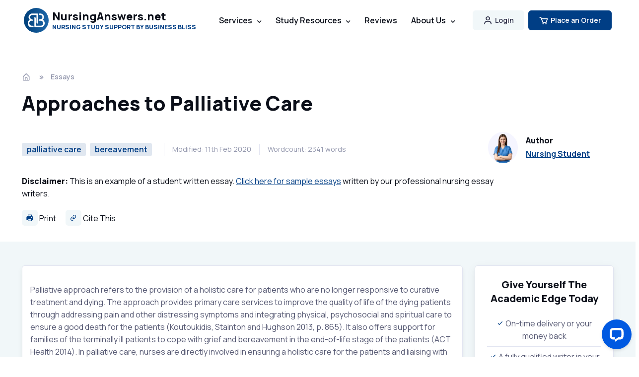

--- FILE ---
content_type: text/html; charset=UTF-8
request_url: https://nursinganswers.net/essays/approaches-palliative-care-5690.php
body_size: 14373
content:
<!DOCTYPE html>
<html lang="en-US">
  <head>
    <meta charset="utf-8">
    <title>Approaches to Palliative Care | NursingAnswers.net</title>

    <!-- SEO Meta Tags -->
    <meta name="description" content=" Palliative approach refers to the provision of a holistic care for patients who are no longer responsive to curative treatment and dying. The approach provides primary care services to improve the qu">
    
    <link rel="canonical" href="https://nursinganswers.net/essays/approaches-palliative-care-5690.php">
    	  
	      
            <meta property="fb:app_id" content="552108115228043" />
            <meta property="og:type" content="article" />
            <meta property="og:title" content="Approaches to Palliative Care" />
            <meta property="og:description" content=" Palliative approach refers to the provision of a holistic care for patients who are no longer responsive to curative treatment and dying. The approach provides primary care services to improve the qu" />
            <meta property="og:url" content="https://nursinganswers.net/essays/approaches-palliative-care-5690.php" />
            <meta property="og:image" content="https://nursinganswers.net/s/nursinganswers.gif">
            
        <meta name="twitter:card" content="summary_large_image" />
        <meta name="twitter:site" content="@NursingAnswers" />
        <meta name="twitter:creator" content="@NursingAnswers" />
        <meta name="twitter:title" content="Approaches to Palliative Care" />
        <meta name="twitter:description" content=" Palliative approach refers to the provision of a holistic care for patients who are no longer responsive to curative treatment and dying. The approach provides primary care services to improve the qu" />
        <meta name="twitter:image" content="https://nursinganswers.net/s/nursinganswers.gif" />
                <meta name="author" content="Business Bliss Consultants FZE">

    <!-- Viewport -->
    <meta name="viewport" content="width=device-width, initial-scale=1">

    <!-- Favicon and Touch Icons -->
<link rel="apple-touch-icon" sizes="57x57" href="/assets/favicon/apple-icon-57x57.png">
<link rel="apple-touch-icon" sizes="60x60" href="/assets/favicon/apple-icon-60x60.png">
<link rel="apple-touch-icon" sizes="72x72" href="/assets/favicon/apple-icon-72x72.png">
<link rel="apple-touch-icon" sizes="76x76" href="/assets/favicon/apple-icon-76x76.png">
<link rel="apple-touch-icon" sizes="114x114" href="/assets/favicon/apple-icon-114x114.png">
<link rel="apple-touch-icon" sizes="120x120" href="/assets/favicon/apple-icon-120x120.png">
<link rel="apple-touch-icon" sizes="144x144" href="/assets/favicon/apple-icon-144x144.png">
<link rel="apple-touch-icon" sizes="152x152" href="/assets/favicon/apple-icon-152x152.png">
<link rel="apple-touch-icon" sizes="180x180" href="/assets/favicon/apple-icon-180x180.png">
<link rel="icon" type="image/png" sizes="192x192" href="/assets/favicon/android-icon-192x192.png">
<link rel="icon" type="image/png" sizes="32x32" href="/assets/favicon/favicon-32x32.png">
<link rel="icon" type="image/png" sizes="96x96" href="/assets/favicon/favicon-96x96.png">
<link rel="icon" type="image/png" sizes="16x16" href="/assets/favicon/favicon-16x16.png">
<link rel="manifest" href="/assets/favicon/manifest.json">
<meta name="msapplication-TileColor" content="#ffffff">
<meta name="msapplication-TileImage" content="/assets/favicon/ms-icon-144x144.png">
<meta name="theme-color" content="#ffffff">

     
    <!-- Vendor Styles -->
    <link rel="stylesheet" media="screen" href="/assets/vendor/boxicons/css/boxicons.css?exp=1732449985"/>
    <link rel="stylesheet" media="screen" href="/assets/vendor/swiper/swiper-bundle.min.css?exp=1732450090"/>
 
    <!-- Main Theme Styles + Bootstrap -->
    <link rel="stylesheet" media="screen" href="/assets/css/theme.min.css">
    
  <!-- Global site tag (gtag.js) - Google Analytics -->
  <script async src="https://www.googletagmanager.com/gtag/js?id=UA-157963602-1"></script>
  <script>
    window.dataLayer = window.dataLayer || [];
    function gtag(){dataLayer.push(arguments);}
    gtag('js', new Date());
    gtag('config', 'UA-157963602-1');
      </script>
  <!-- End Global site tag (gtag.js) - Google Analytics -->

  </head>


  <!-- Body -->
  <body>

    <main class="page-wrapper">
    
            <script type="application/ld+json">
                {
                  "@context": "http://schema.org",
                  "@type": "Article",
                  "mainEntityOfPage": {
                    "@type": "WebPage",
                    "@id": "https://nursinganswers.net/essays/approaches-palliative-care-5690.php"
                  },
                  "headline": "Approaches to Palliative Care",
                  "image": [
                    "https://nursinganswers.net/s/nursinganswers.gif"
                   ],
                  "datePublished": "2025-11-04T14:40:23+00:00",
                  "dateModified": "2025-11-04T14:40:23+00:00",
                  "author": {
                    "@type": "Organization",
                    "name": "Business Bliss Consultants FZE"
                  },
                   "publisher": {
                    "@type": "Organization",
                    "name": "NursingAnswers",
                    "logo": {
                      "@type": "ImageObject",
                      "url": "https://nursinganswers.net/s/nursinganswers.gif"
                    }
                  },
                  "description": " Palliative approach refers to the provision of a holistic care for patients who are no longer responsive to curative treatment and dying. The approach provides primary care services to improve the qu"
                }
            </script>
            
      <!-- Navbar -->
      <!-- Remove "navbar-sticky" class to make navigation bar scrollable with the page -->
      <header class="header navbar navbar-expand-lg position-absolute navbar-sticky">
        <div class="container px-3">
          <!--a href="/" class="navbar-brand pe-3 text-dark" style="margin-bottom:22px;"-->
          <a href="/" class="navbar-brand pe-3 text-dark">
            <img src="/assets/img/bb-logo.svg" width="50" alt="Business Bliss Logo">
            <div class="d-flex flex-column">
              <span class="text-dark fs-md" style="line-height: 1; margin-bottom: 5px">NursingAnswers.net</span>
              <span class="text-primary fs-xs" style="line-height: 1">NURSING STUDY SUPPORT BY BUSINESS BLISS</span>
            </div>
          </a>
          <div id="navbarNav" class="offcanvas offcanvas-end">
            <div class="offcanvas-header border-bottom border-light">
              <h5 class="offcanvas-title text-primary">Menu</h5>
              <button type="button" class="btn-close btn-close-dark" data-bs-dismiss="offcanvas" aria-label="Close"></button>
            </div>
            <div class="offcanvas-body">
              <ul class="navbar-nav me-auto mb-2 mb-lg-0">
                <li class="nav-item">
                  <!--a href="/" class="nav-link d-none d-lg-inline-block">Home</a-->
                  <a href="/" class="nav-link d-inline-block d-lg-none text-primary">Home</a>
                </li>
                <li class="nav-item dropdown">
                  <a href="/services/" class="nav-link dropdown-toggle d-none d-lg-inline-block" data-bs-toggle="dropdown">Services</a>
                  <a href="/services/" class="nav-link dropdown-toggle d-inline-block d-lg-none text-primary" data-bs-toggle="dropdown">Services</a>
                  <div class="dropdown-menu dropdown-menu p-0">
                    <div class="d-lg-flex">
                      <div class="d-lg-flex pt-lg-3 pb-lg-2">
                      <div class="mega-dropdown-column w-100">
                        <h6 class="px-3 mb-2">Essays</h6>
                        <ul class="list-unstyled mb-3">
                          <li><a href="/services/" class="dropdown-item py-1">Academic Writing</a></li>
                          <li><a href="/services/essay.php" class="dropdown-item py-1">Essay Writing</a></li>
                          <li><a href="/services/assignment.php" class="dropdown-item py-1">Assignment Writing</a></li>
                          <li><a href="/services/essay-plan.php" class="dropdown-item py-1">Essay Plan Writing</a></li>
                        </ul>
                        <h6 class="px-3 mb-2">Dissertations</h6>
                        <ul class="list-unstyled mb-3">
                          <li><a href="/services/dissertation.php" class="dropdown-item py-1">Dissertation Writing</a></li>
                          <li><a href="/services/proposal.php" class="dropdown-item py-1">Dissertation Proposals</a></li>
                          <li><a href="/services/topic-titles.php" class="dropdown-item py-1">Topics and Titles</a></li>
                          <li><a href="/services/litreview.php" class="dropdown-item py-1">Literature Reviews</a></li>
                        </ul>
                      </div>
                      <div class="mega-dropdown-column w-100">
                        <h6 class="px-3 mb-2">Reports</h6>
                        <ul class="list-unstyled mb-3">
                          <li><a href="/services/report.php" class="dropdown-item py-1">Report Writing</a></li>
                          <li><a href="/services/reflection.php" class="dropdown-item py-1">Reflective Writing</a></li>
                          <li><a href="/services/case-study.php" class="dropdown-item py-1">Case Study Writing</a></li>
                        </ul>
                        <h6 class="px-3 mb-2">Editing/Marking</h6>
                        <ul class="list-unstyled mb-3">
                          <li><a href="/services/marking.php" class="dropdown-item py-1">Marking</a></li>
                          <li><a href="/services/editing.php" class="dropdown-item py-1">Editing</a></li>
                        </ul>
                      </div>
                    </div>
                    </div>
                  </div>
                </li>

                <li class="nav-item dropdown">
                  <a href="/resources.php" class="nav-link dropdown-toggle d-none d-lg-inline-block" data-bs-toggle="dropdown">Study Resources</a>
                  <a href="/resources.php" class="nav-link dropdown-toggle d-inline-block d-lg-none text-primary" data-bs-toggle="dropdown">Study Resources</a>
                  <div class="dropdown-menu dropdown-menu p-0">
                    <div class="d-lg-flex">
                      <div class="d-lg-flex pt-lg-3 pb-lg-2">
                      <div class="mega-dropdown-column w-100">
                        <h6 class="px-3 mb-2">Nursing Papers</h6>
                        <ul class="list-unstyled mb-3">
                          <li><a href="/essays/" class="dropdown-item py-1">Essays</a></li>
                          <li><a href="/assignments/" class="dropdown-item py-1">Assignments</a></li>
                          <li><a href="/reflections/" class="dropdown-item py-1">Reflective Essays</a></li>
                          <li><a href="/case-studies/" class="dropdown-item py-1">Case Studies</a></li>
                        </ul>
                        <h6 class="px-3 mb-2">Lectures</h6>
                        <ul class="list-unstyled mb-3">
                          <li><a href="/lectures/nursing/drug-classification/" class="dropdown-item py-1">Drug Classification</a></li>
                          <li><a href="/lectures/nursing/emergency-care/" class="dropdown-item py-1">Emergency Care</a></li>
                          <li><a href="/lectures/nursing/health-observation/" class="dropdown-item py-1">Health Observation</a></li>
                          <li><a href="/lectures/nursing/palliative-care/" class="dropdown-item py-1">Palliative Care</a></li>
                          <li><a href="/lectures/nursing/professional-values/" class="dropdown-item py-1">Professional Values</a></li>
                        </ul>
                      </div>
                      <div class="mega-dropdown-column w-100">
                        <h6 class="px-3 mb-2">Referencing</h6>
                        <ul class="list-unstyled mb-3">
                          <li><a href="/apa-7/" class="dropdown-item py-1">APA 7th Ed.</a></li>
                        </ul>
                        <h6 class="px-3 mb-2">Study Guides</h6>
                        <ul class="list-unstyled mb-3">
                          <li><a href="/reflective-guides/" class="dropdown-item py-1">Reflective Guides</a></li>
                        </ul>
                        <h6 class="px-3 mb-2">Resources</h6>
                        <ul class="list-unstyled mb-3">
                          <li><a href="/resources.php" class="dropdown-item py-1">All Study Resources</a></li>
                        </ul>
                        <h6 class="px-3 mb-2">AI Tools</h6>
                        <ul class="list-unstyled mb-3">
                          <li><a href="/ai-title-suggestions.php" class="dropdown-item py-1">AI Essay Title Suggestions</a></li>
                          <li><a href="/ai-essay-writer.php" class="dropdown-item py-1">AI Essay Writer</a></li>
                          <li><a href="/ai-essay-plan-writer.php" class="dropdown-item py-1">AI Essay Plan Writer</a></li>
                        </ul>
                      </div>
                    </div>
                    </div>
                  </div>
                </li>

                <li class="nav-item">
                  <a href="/contact/reviews.php" class="nav-link d-none d-lg-inline-block">Reviews</a>
                  <a href="/contact/reviews.php" class="nav-link d-inline-block d-lg-none text-primary">Reviews</a>
                </li>

                <li class="nav-item dropdown">
                <a href="/contact/about.php" class="nav-link dropdown-toggle d-none d-lg-inline-block" data-bs-toggle="dropdown">About Us</a>
                  <a href="/contact/about.php" class="nav-link dropdown-toggle d-inline-block d-lg-none text-primary" data-bs-toggle="dropdown">About Us</a>
                  <div class="dropdown-menu dropdown-menu">
                    <div class="d-lg-flex pt-lg-3">
                      <div class="mega-dropdown-column">
                        <h6 class="text px-3 mb-2">About</h6>
                        <ul class="list-unstyled mb-3">
                          <li><a href="/contact/about.php" class="dropdown-item py-1">About Us</a></li>
                          <li><a href="/guarantees.php" class="dropdown-item py-1">Guarantees</a></li>
                        </ul>
                        <h6 class="px-3 mb-2">Contact</h6>
                        <ul class="list-unstyled mb-3">
                          <li><a href="/contact/" class="dropdown-item py-1">Contact Us</a></li>
                          <li><a href="/expertise/#freelance" class="dropdown-item py-1">Write for Us</a></li>
                          <li><a href="/support/" class="dropdown-item py-1">Support / FAQs</a></li>
                        </ul>
                      </div>   
                    </div>
                  </div>
                </li>
              </ul>
            </div>
            <div class="offcanvas-header border-top border-light">
              <a href="/myaccount/" class="btn login-button w-100">
                <i class="bx bx-user fs-4 lh-1 me-1"></i> Account Login
              </a>
            </div>
            <div class="offcanvas-header border-light mb-3">
              <a href="https://nursinganswers.net/order/?product=1" class="btn btn-primary w-100">
                <i class="bx bx-cart fs-4 lh-1 me-1"></i> Place an order
              </a>
            </div>      
          </div>
          <button type="button" class="navbar-toggler" data-bs-toggle="offcanvas" data-bs-target="#navbarNav" aria-controls="navbarNav" aria-expanded="false" aria-label="Toggle navigation">
            <span class="navbar-toggler-icon"></span>
          </button>
          <a href="/myaccount/" class="btn btn-secondary btn-sm fs-sm rounded d-none d-lg-inline-flex me-2">
            <i class="bx bx-user fs-5 lh-1 me-1"></i> Login 
          </a>
          
          <a href="https://nursinganswers.net/order/" class="btn btn-primary btn-sm fs-sm rounded d-none d-lg-inline-flex">
            <i class="bx bx-cart fs-5 lh-1 me-1"></i>Place an Order
          </a>
        </div>
      </header>
<style>
  .h1 {
    font-size: 40px !important;
  }
  h2 {
    font-size: 26px !important;
  }
  h3 {
    font-size: 22px !important;
  }
  h4 {
    font-size: 20px !important;
  }
</style>

<div class="py-4"></div>
<!-- Breadcrumb -->
<nav class="container pt-5 mt-5 mb-3" aria-label="breadcrumb"><ol class="breadcrumb mb-0"><li class="breadcrumb-item"><a href="/" title="homepage link"><i class="bx bx-home-alt fs-lg me-1"></i></a></li><li class="breadcrumb-item"><a href="/essays/">Essays</a></li></ol></nav>
    <!-- Post Title -->
    <header class="pb-4 container text-dark mb-2">
        <h1 class="pb-3" style="max-width: 970px;">Approaches to Palliative Care</h1>
        <div class="d-flex flex-md-row flex-column align-items-md-center justify-content-md-between mb-3">
          <div class="d-flex flex-column flex-lg-row align-items-lg-center text-muted mb-md-0 mb-4">
            <div class="fs-xs border-end-lg pe-3 me-3 mb-3 mb-lg-0">
                          <span class="badge bg-faded-primary text-primary fs-base me-2"><a href="/tags/palliative-care/" class="text-decoration-none">palliative care</a></span><span class="badge bg-faded-primary text-primary fs-base me-2"><a href="/tags/bereavement/" class="text-decoration-none">bereavement</a></span>                        </div>
            <div class="fs-sm border-end-lg pe-3 me-3 mb-3 mb-lg-0">Modified: 11th Feb 2020</div>
            <div class="fs-sm pe-3 me-3 mb-3 mb-lg-0">Wordcount: 2341 words</div>

          </div>
          <div class="d-flex align-items-center position-relative ps-md-3 pe-lg-5 mb-2">
            <img src="/assets/img/team/21.jpg" class="rounded-circle" width="60" alt="Nursing Student">
            <div class="ps-3">
              <h6 class="mb-1">Author</h6>
              <a href="/expertise/" class="fw-semibold stretched-link">Nursing Student</a>
            </div>
          </div>
        </div>
        <p data-track="Sample Header Links" style="max-width: 970px" data-nosnippet>
        <b>Disclaimer:</b> This is an example of a student written essay. <a href="/services/samples/">Click here for sample essays</a> written by our professional nursing essay writers.
        </p>
        <div class="">
        <button type="button" onclick="window.print();" class="border-0 bg-none me-3 text-dark p-0">
          <i class='bx bxs-printer icon-style-light'></i> Print
        </button>
        <a href="#citethis" class="me-3 text-dark text-decoration-none">
          <i class='bx bx-link icon-style-light'></i> Cite This
        </a>
 

      </div>
    </header>

<!-- Post Meta  -->
<div class="bg-secondary">
<div class="container">
  <div class="row py-5">
    <article class="col-lg-9 e-article content g-content-safe">
      <div class="border rounded p-3 shadow-sm bg-white">
      
        <!-- Article Content -->
        <p><!--Content Start--></p><p>Palliative approach refers to the provision of a holistic care for patients who are no longer responsive to curative treatment and dying. The approach provides primary care services to improve the quality of life of the dying patients through addressing pain and other distressing symptoms and integrating physical, psychosocial and spiritual care to ensure a good death for the patients (Koutoukidis, Stainton and Hughson 2013, p. 865). It also offers support for families of the terminally ill patients to cope with grief and bereavement in the end-of-life stage of the patients (ACT Health 2014). In palliative care, nurses are directly involved in ensuring a holistic care for the patients and liaising with the patients&rsquo; families. They deal with pain relief, provide emotional support for both the patients and families and communicate the patients&rsquo; disease conditions with other care specialists through regular team meeting and clinical discussion. They also carry out assessment, care plan and bereavement follow up with families and friends of the patients to help them cope with grief and loss (Tasmanian Palliative Care Service 2013, p. 9).</p><p>An advanced care directive is a written statement about the wishes of the patients regarding their medical treatment choices and future health care. It is a way that individuals, especially those who are in chronic or life-limiting condition like Mr. Guzman, communicate their wishes to the carers when they are unable to make decision on their health care choices, which can help avoid unwanted treatment and reduce family stress in any emergency situation (The Advance Care Directive Association 2012). The advanced care directive is implemented within the legal framework of Victoria. The Medical Treatment Act 1988 allows the patients to refuse medical treatment that are not consistent with their cultural or personal beliefs in most of the circumstances, and The Guardianship and Administration Act 1986 enables the patients to appoint an enduring guardian to make decision on their health care (Victorian Department of Health 2014, p. 53). According to the Victorian legislation, medical practitioners must usually seek for the patients&rsquo; consent regarding their health care choice in the advanced care directive before providing any medical treatment to the patients (Victorian Department of Health 2014, p. 54).</p><p>The current best practice regarding pain management for palliative care patients consists of both non-pharmacological and pharmacological approaches. The non-pharmacological approach in palliative care is primarily enabling the patients to regularly access to family members or religious leaders to ensure their psychological, spiritual and religious needs are met. This approach may help address the emotional components of pain and improve the psychological wellbeing and physical health of the terminally ill patients (Hughes 2012, p. 26). Pharmacological approach involves using drug therapies to effectively manage the pain. Hughes (2012, p. 25) suggests that the first attempt of analgesia may not be able to fully control the patients&rsquo; pain, and ongoing commitment to assess and adjust the pain control technique can give the patients confidences, which thereby reduces pain. Therefore, patient-centred care is important as it enables health practitioners to assess and decide on specific doses and forms of analgesia that should be given to the patients. It is also mentioned that health practitioners do not normally use opioid analgesia to their full potential though they are safe and cost effective medications. For effective pain control management, does, duration of treatment and the patients&rsquo; current condition, such as renal and hepatic function, should be taken into account to ensure the patients receive adequate pain relief with less side effects (National Institute for Health and Clinical Excellence 2012).</p><div align="center" style="margin-bottom: 1rem;" id="ukessays-banner-697e87ad16d6e" class="ukessays-banner-container"></div><p>Filipinos believe in bahala na, which means leaving one&rsquo;s fate to God. They also believe that a person&rsquo;s suffering is the God&rsquo;s will, and only prayer can save the person&rsquo;s life. Families and friends of the dying patients should, therefore, pray for the patients rather than discussing advanced care directive and terminal prognosis with them as it frustrates the patients and makes them feel hopeless. Discussing end-of-life issue with the patients is also believed to bring unwanted outcome to the patients&rsquo; health condition (Mazanec and Tyler 2003, p. 54). Such attitude to dying conflicts with modern health practices in which the dying patients are provided with full disclosure of the fact of illness and treatment and are able to make decision on their future health care. Patients with Filipino decent may also want to die at home or die in their home countries. Those who are catholic may require a priest to perform &lsquo;sacrament of the sick&rsquo; and may not allow the nurses to wash their dead bodies, making it difficult for health professionals to provide holistic care for the patients before and after death (Mazanec and Tyler 2003, p. 54).</p><p>When a person is dying, numerous common symptoms may occur in the last day or the last few hours before death. Confusion and delirium may usually occur during the end-of-life stage due to metabolic and electrolyte imbalance, hypoxemia and toxin accumulation. The patient also demonstrates increased weakness, fatigue and drowsiness and requires more sleep. In addition to decreased oral intake including food and fluid, they are also presented with the symptoms of decreased cardiac output, cool extremities, cyanosis and decreased urine output due to diminished blood perfusion and renal failure. Breaths become shallow and accessory muscle is used as the patient is struggling with breathing. They also have raised temperature and urinal and faecal incontinence (INCTR Palliative care 2009). Nurses know that patients are close to death as they become less interested in food, and their mouths become very dry. They have trouble swallowing pills and medicines and are unable to cooperate with caregivers. Their skin become dark or pale, and heart rate is fast and irregular. Nurses also realize that they become confused, disoriented and restless (American Cancer Association 2014).</p><p>Last offices are performed as soon as Mr. Guzman passed away. Though different hospitals may have different policies regarding this procedure, the dead person&rsquo;s body is usually straightened, arms are placed at the side of the body, pillows are removed, eyes are closed, denture is placed in the mouth if available, and a rolled towel is placed under the jaw to prevent sagging. All jewellery and personal stuffs are removed and kept at a safe place unless the families wish to keep it with the patient (Funnell and Koutoukidis 2008, p. 175). Nurses also apply a firm pressure on the lower abdomen of the body to drain all the fluid and prepares the death body for removal to a hospital mortuary or holding area by removing all tubes and drainage, washing, dressing, wrapping and labeling the body appropriately. Other specific cultural or religious practices concerning how to care for the body after death must be adhered to as fully as possible. If there is no specific requirement, two nurses should carry out a post-mortem care, and the body is subsequently taken to the hospital mortuary (Funnell and Koutoukidis 2008, p. 175).</p><div align="center" style="margin-bottom: 1rem;" id="ukessays-banner-697e87ad16d53" class="ukessays-banner-container"></div><p>Grief has a negative effect on families and friends of the dead person though the death is anticipated. Some families may become shock, while others may become angry, anxious and resentful. They may also feel a whirlwind of emotions from intense grief and loss to relief and comfort from the fact that someone they love will no longer be suffering (Koutoukidis, Stainton and Hughson 2013, p. 873). Grief also affects health professionals, particularly nurses, who provide direct care for the dead person. Stress, loss of motivation to continue providing health care for other terminally ill patients and social withdrawal may be commonly seen, which negatively affect their work performance and socialization (Wilson and Kirshbaum 2011, p. 560). Some recommendations for nurses to deal with grief and loss include talking to someone they trust about how they feel and the difficulty of trying to coping with the problem, discussing it with other carers and health professionals at the facility or contacting the National Carer Counseling to gain advice on how to deal with grief and loss effectively (Carer Victoria 2005).</p><p>The sense of loss and grief may not ease with time for some families and carers. Prolonged grief can be a serious concern and require further support to prevent negative consequences from happening. Supports that are available for families and health professionals to cope with grief and loss include counseling and bereavement support services provided by the Australian Centre for Grief and Bereavement in Victoria, which offers a range of bereavement support programs and experienced counselors including social workers, psychologists and psychotherapists to help individuals cope with grief and loss (Australian Centre for Grief and Bereavement 2014). Hospital and community health care center, palliative care agencies, volunteer groups and church and religious organizations are also available sources from which families and health professionals can seek support. National Association of Loss and Grief Victoria also offers supports for families, clinicians and stakeholders in the health and community service sectors to deal with grief and loss such as providing a package of loss and grief resources and making a discussion with counselors, psychologists and general practitioners available for those who find it difficult to deal with grief and loss (National Association for Loss and Grief Victoria 2011).</p><p>Word count: 1530</p><p><strong>References:</strong></p><p>ACT Health 2014, <em>Palliative care,</em> viewed 12 May 2014, <a href="http://www.health.act.gov.au/health-services/palliative-care/" rel="nofollow noopener noreferrer" target="_blank">http://www.health.act.gov.au/health-services/palliative-care/</a>.</p><p>American Cancer Association 2014, <em>When death is near</em>, viewed 13 May 2013, <a href="http://www.cancer.org/treatment/nearingtheendoflife/nearingtheendoflife/nearing-the-end-of-life-death" rel="nofollow noopener noreferrer" target="_blank">http://www.cancer.org/treatment/nearingtheendoflife/nearingtheendoflife/nearing-the-end-of-life-death</a>.</p><p>Australian Centre for Grief and Bereavement 2014, <em>Counselling</em>, viewed 15 May 2014, <a href="http://www.grief.org.au/grief_and_bereavement_support/counselling_services" rel="nofollow noopener noreferrer" target="_blank">http://www.grief.org.au/grief_and_bereavement_support/counselling_services</a>.</p><p>Carer Victoria 2005, <em>Dealing with grief when your family member dies</em>, viewed 15 May 2014, <a href="http://www.survivingthemaze.org.au/bcfc/PDFS/GEN-04-15.pdf" rel="nofollow noopener noreferrer" target="_blank">http://www.survivingthemaze.org.au/bcfc/PDFS/GEN-04-15.pdf</a>.</p><p>Funnell, R &amp; Koutoukidis G 2008, <em>Tabbner&rsquo;s nursing care: Theory and practice</em>, 5th edn, Elsevier, NSW.</p><p>Hughes, LD 2012, &lsquo;Assessment and management of pain in older patients receiving palliative care&rsquo;, <em>Nursing Older People</em>, vol. 24, no. 6, pp. 23-29.</p><p>INCTR Palliative Care 2009, <em>Signs and symptoms at the end of life</em>, viewed 13 May 2013, <a href="http://inctr-palliative-care-handbook.wikidot.com/signs-and-symptoms-at-the-end-of-life" rel="nofollow noopener noreferrer" target="_blank">http://inctr-palliative-care-handbook.wikidot.com/signs-and-symptoms-at-the-end-of-life</a>.</p><p>Koutoukidis, G, Stainton, K &amp; Hughson, J 2013, <em>Tabbner&rsquo;s nursing care: Theory and practice</em>, 6th edn, Elsevier, NSW.</p><p>Mazanec, P &amp; Tyler, MK 2003, &lsquo;Cultural consideration in end-of-life care&rsquo;, <em>Australian Journal of Nursing</em>, vol. 103, no. 3, pp. 50-58.</p><p>National Association for Loss and Grief Victoria 2011, <em>National Association for Loss &amp; Grief Annual Conference 2011</em>, viewed 16 May 2014, <a href="http://www.nalagvic.org.au/ab-currentwork.htm" rel="nofollow noopener noreferrer" target="_blank">http://www.nalagvic.org.au/ab-currentwork.htm</a>.</p><p>National Institute for Health and Clinincal Excellence 2012, <em>Opioids in palliative care: safe and effective prescribing of strong opioids for pain in palliative care of adults</em>, viewed 13 May 2014, <a href="http://www.nice.org.uk/nicemedia/live/13745/59285/59285.pdf" rel="nofollow noopener noreferrer" target="_blank">www.nice.org.uk/nicemedia/live/13745/59285/59285.pdf</a>.</p><p>Tasmanian Palliative Care Service 2013, <em>Information booklet</em>, viewed 12 May 2014, <a href="https://www.dhhs.tas.gov.au/__data/assets/pdf_file/0005/8987/tas-palliative-care-info-booklet.pdf" rel="nofollow noopener noreferrer" target="_blank">https://www.dhhs.tas.gov.au/__data/assets/pdf_file/0005/8987/tas-palliative-care-info-booklet.pdf</a>.</p><p>The Advance Care Directive Association 2012, <em>What is advance care planning?</em>, viewed 12 May 2014, <a href="http://www.advancecaredirectives.org.au" rel="nofollow noopener noreferrer" target="_blank">http://www.advancecaredirectives.org.au</a>.</p><p>Victorian Department of Health 2014, <em>Advance care planning: Have the conversation, a strategy for Victorian health service 2014-2018</em>, viewed 12 May 2014, <a href="http://docs.health.vic.gov.au/docs/doc/C1BEDB926ED9A6E7CA257C9A0005231A/" rel="nofollow noopener noreferrer" target="_blank">http://docs.health.vic.gov.au/docs/doc/C1BEDB926ED9A6E7CA257C9A0005231A/</a>$FILE/Advance%20care%20planning%20-%20strategy%202014-18.pdf.</p><p>Wilson, J &amp; Kirshbaum, M 2011, &lsquo;Effects of patient death on nursing staff: a literature review&rsquo;, <em>British Journal of Nursing</em>, vol. 20, no. 9, pp. 559-563.</p>

            <script>
            (function() {
                var config = {
                    desktop: { src: "https://images.ukessays.com/banners/ai-essay-banner-rectangle.webp", width: 825, height: 325 },
                    mobile: { src: "https://images.ukessays.com/banners/ai-essay-banner-mobile.webp", width: 400, height: 400 },
                    link: "https://www.uniwriter.ai/",
                    alt: "Use our AI essay writer to generate an essay now. Basic model (free, no registration) up to 1,500 words or premium with grade guarantee.",
                    breakpoint: 768
                };
                
                var mediaQuery = window.matchMedia("(max-width: " + config.breakpoint + "px)");
                
                function createBannerContent(container, isMobile) {
                    var currentDevice = container.getAttribute("data-current-device");
                    var targetDevice = isMobile ? "mobile" : "desktop";
                    
                    // Skip if already showing correct device
                    if (currentDevice === targetDevice) return;
                    
                    container.innerHTML = "";
                    container.setAttribute("data-current-device", targetDevice);
                    
                    var deviceConfig = isMobile ? config.mobile : config.desktop;
                    
                    var link = document.createElement("a");
                    link.href = config.link;
                    link.rel = "nofollow";
                    link.target = "_blank";
                    
                    var img = document.createElement("img");
                    img.src = deviceConfig.src;
                    img.alt = config.alt;
                    img.width = deviceConfig.width;
                    img.height = deviceConfig.height;
                    img.decoding = "async";
                    
                    link.appendChild(img);
                    container.appendChild(link);
                }
                
                function updateAllBanners() {
                    var containers = document.querySelectorAll(".ukessays-banner-container");
                    var isMobile = mediaQuery.matches;
                    
                    for (var i = 0; i < containers.length; i++) {
                        createBannerContent(containers[i], isMobile);
                    }
                }
                
                // Initial banner creation
                updateAllBanners();
                
                // Handle screen size changes
                if (mediaQuery.addListener) {
                    mediaQuery.addListener(updateAllBanners);
                } else {
                    mediaQuery.addEventListener("change", updateAllBanners);
                }
            })();
            </script>
      </div>

      <section class="mt-5 d-print-none" id="citethis">
        <div class="my-3" data-track="Share - in-content">
    <span class="font-weight-bold me-2">Share this:</span> 
    <a data-track-name="Share - in-content - Facebook" href="https://www.facebook.com/sharer/sharer.php?u=https%3A%2F%2Fnursinganswers.net%2Fessays%2Fapproaches-palliative-care-5690.php" class="btn-md bg-white px-2 me-2 text-decoration-none rounded color-facebook d-inline-flex align-items-center" target="_blank" rel="noopener nofollow" aria-label="Share on Facebook">
      <span class="d-none d-lg-inline-block">Facebook </span>
      <i class='bx bxl-facebook ms-1'></i>
    </a>

    <a data-track-name="Share - in-content - Twitter" href="https://twitter.com/intent/tweet?text=Approaches+to+Palliative+Care:%20Shared%20via%20@Lawteacher.net%20Read%20more%20here:%20https%3A%2F%2Fnursinganswers.net%2Fessays%2Fapproaches-palliative-care-5690.php" class="btn-md bg-white px-2 me-2 text-decoration-none rounded color-twitter d-inline-flex align-items-center" target="_blank" rel="noopener nofollow" aria-label="Share on Twitter">
      <span class="d-none d-lg-inline-block">Twitter </span>
      <i class='bx bxl-twitter ms-1'></i>
    </a>

    <a data-track-name="Share - in-content - Reddit" href="https://www.reddit.com/submit?url=https%3A%2F%2Fnursinganswers.net%2Fessays%2Fapproaches-palliative-care-5690.php&title=Approaches+to+Palliative+Care" class="btn-md bg-white px-2 me-2 text-decoration-none rounded color-reddit d-inline-flex align-items-center" target="_blank" rel="noopener nofollow" aria-label="Share on Reddit">
      <span class="d-none d-lg-inline-block">Reddit </span>
      <i class='bx bxl-reddit ms-1'></i>
    </a>

    <a data-track-name="Share - in-content - LinkedIn" href="https://www.linkedin.com/shareArticle?mini=true&url=https%3A%2F%2Fnursinganswers.net%2Fessays%2Fapproaches-palliative-care-5690.php&source=NursingAnswers" class="btn-md bg-white px-2 me-2 text-decoration-none rounded color-linkedin d-inline-flex align-items-center" target="_blank" rel="noopener nofollow" aria-label="Share on LinkedIn">
      <span class="d-none d-lg-inline-block">LinkedIn </span>
      <i class='bx bxl-linkedin ms-1'></i>
    </a>

    <a data-track-name="Share - in-content - WhatsApp" href="https://wa.me/?text=%22Approaches+to+Palliative+Care%22%20shared%20from%20https%3A%2F%2Fnursinganswers.net%2Fessays%2Fapproaches-palliative-care-5690.php" class="btn-md bg-white px-2 me-2 text-decoration-none rounded color-whatsapp d-inline-flex align-items-center" target="_blank" rel="noopener nofollow" aria-label="Share on WhatsApp">
      <span class="d-none d-lg-inline-block">WhatsApp </span>
      <i class='bx bxl-whatsapp ms-1'></i>
    </a>
</div>
        <h2 class="h4">Cite This Work</h2>
        <p>To export a reference to this article please select a referencing style below:</p>

        <ul class="nav nav-tabs">
          <li class="nav-item">
            <a class="nav-link active" href="#tabs-1" data-bs-toggle="tab">APA</a>
          </li>
          <li class="nav-item">
            <a class="nav-link" href="#tabs-2" data-bs-toggle="tab">MLA</a>
          </li>
          <li class="nav-item">
            <a class="nav-link" href="#tabs-3" data-bs-toggle="tab">MLA-7</a>
          </li>
          <li class="nav-item">
            <a class="nav-link" href="#tabs-4" data-bs-toggle="tab">Harvard</a>
          </li>
          <li class="nav-item">
            <a class="nav-link" href="#tabs-5" data-bs-toggle="tab">Vancouver</a>
          </li>
          <li class="nav-item">
            <a class="nav-link" href="#tabs-6" data-bs-toggle="tab">Wikipedia</a>
          </li>
          <li class="nav-item">
            <a class="nav-link" href="#tabs-7" data-bs-toggle="tab">OSCOLA</a>
          </li>
        </ul>

        <div class="tab-content referencing-copy-tab">
          <!-- APA -->
          <div id="tabs-1" class="tab-pane active">
            <textarea aria-label="APA reference for this article" id="clipboard-1" rows="5" class="form-control">Nursing Answers. (September 2024). Approaches to Palliative Care. Retrieved from https://nursinganswers.net/essays/approaches-palliative-care-5690.php?vref=1</textarea>
          </div>

          <!-- MLA -->
          <div id="tabs-2" class="tab-pane">
            <textarea aria-label="MLA reference for this article"  id="clipboard-2" rows="5" class="form-control">"Approaches to Palliative Care." NursingAnswers.net. 09 2024. Business Bliss Consultants FZE. 01 2026 &lt;https://nursinganswers.net/essays/approaches-palliative-care-5690.php?vref=1&gt;.</textarea>
          </div>

          <!-- MLA-7 -->
          <div id="tabs-3" class="tab-pane">
            <textarea aria-label="MLA-7 reference for this article"  id="clipboard-3" rows="5" class="form-control">"Approaches to Palliative Care." Business Bliss Consultants FZE. nursinganswers.net, September 2024. Web. 31 January 2026. &lt;https://nursinganswers.net/essays/approaches-palliative-care-5690.php?vref=1&gt;.</textarea>
          </div>

          <!-- Harvard -->
          <div id="tabs-4" class="tab-pane">
            <textarea aria-label="Harvard reference for this article"  id="clipboard-4" rows="5" class="form-control">NursingAnswers. September 2024. Approaches to Palliative Care. [online]. Available from: https://nursinganswers.net/essays/approaches-palliative-care-5690.php?vref=1 [Accessed 31 January 2026].</textarea>
          </div>

          <!-- Vancouver -->
          <div id="tabs-5" class="tab-pane">
            <textarea aria-label="Vancouver reference for this article"  id="clipboard-5" rows="5" class="form-control">NursingAnswers. Approaches to Palliative Care [Internet]. September 2024. [Accessed 31 January 2026]; Available from: https://nursinganswers.net/essays/approaches-palliative-care-5690.php?vref=1.</textarea>
          </div>

          <!-- Wiki -->
          <div id="tabs-6" class="tab-pane">
            <textarea aria-label="Wikipedia reference for this article"  id="clipboard-6" rows="5" class="form-control"><ref>{{cite web|last=Answers |first=Nursing |url=https://nursinganswers.net/essays/approaches-palliative-care-5690.php?vref=1 |title=Approaches to Palliative Care |publisher=NursingAnswers.net |date=September 2024 |accessdate=31 January 2026 |location=Nottingham, UK}}</ref></textarea>
          </div>

          <!-- OSCOLA -->
          <div id="tabs-7" class="tab-pane">
            <textarea aria-label="OSCOLA reference for this article"  id="clipboard-7" rows="5" class="form-control">Business Bliss Consultants FZE, 'Approaches to Palliative Care' (NursingAnswers.net, January 2026) &lt;https://nursinganswers.net/essays/approaches-palliative-care-5690.php?vref=1&gt; accessed 31 January 2026</textarea>
          </div>
        </div>
      </section>

      <!-- Related Content via Tag - if tag present-->
                <section class="my-5 d-print-none">
            <div class="d-flex align-items-center justify-content-between mb-3">
              <p class="mb-0 h3 text-dark">Related Content</p>
              <a href="/tags/">All Tags <i class="bx bx-chevron-right text-dark"></i></a>
            </div>
            <p><strong>Content relating to: "bereavement"</strong></p>
            <p>Bereavement, also known as grief, is the reaction to loss, which might have been aroused through the loss of someone or something that one has established a bond with. Death of friend, family member, or companion can activate grief and this is common to human experience.</p>
            <p><strong>Related Articles</strong></p>
                            <div class="bg-white p-3 mb-3">
                    <a href="/essays/mental-health.php" class="text-decoration-none">
                    <div class="row">
                        <div class="col-md-3">
                            <img src="https://images.nursinganswers.net/collections/nursing-tag.jpg" class="img-fluid" loading="lazy" alt="tag image for bereavement">
                        </div>
                        <div class="col-md-9">
                            <p class="text-primary"><i class="bx bx-file text-dark"></i> <strong>What is mental health? &gt;</strong> </p>
                            <p class="text-dark">What is mental health?
Mental health refers to our emotional wellbeing, it is all about how we think, feel and behave.
The relevance of working with patients with mental health problems for me will be...</p>
                        </div>
                    </div>
                    </a>
                </div>
                                <div class="bg-white p-3 mb-3">
                    <a href="/essays/effects-orphanhood-child-development-5340.php" class="text-decoration-none">
                    <div class="row">
                        <div class="col-md-3">
                            <img src="https://images.nursinganswers.net/collections/nursing-tag.jpg" class="img-fluid" loading="lazy" alt="tag image for bereavement">
                        </div>
                        <div class="col-md-9">
                            <p class="text-primary"><i class="bx bx-file text-dark"></i> <strong>Effects of Orphanhood on Child Development &gt;</strong> </p>
                            <p class="text-dark">
3. REVIEW OF LITERATURE

“A solid family environment is essential in paving the way for the realization of future dreams and aspirations of children.”

—Nelson Mandela

“The suffering of chil...</p>
                        </div>
                    </div>
                    </a>
                </div>
                                <div class="bg-white p-3 mb-3">
                    <a href="/essays/bereavement-protocols-in-pediatric-hospitals.php" class="text-decoration-none">
                    <div class="row">
                        <div class="col-md-3">
                            <img src="https://images.nursinganswers.net/collections/nursing-tag.jpg" class="img-fluid" loading="lazy" alt="tag image for bereavement">
                        </div>
                        <div class="col-md-9">
                            <p class="text-primary"><i class="bx bx-file text-dark"></i> <strong>Bereavement Protocols in Pediatric Hospitals &gt;</strong> </p>
                            <p class="text-dark">
				Abstract 
			

				How do you handle the death of a child in a Pediatric Hospital?&#xa0; Grief, loss and despair is different for each parent. The loss can be from a trauma, unexpected or from a ...</p>
                        </div>
                    </div>
                    </a>
                </div>
                          </section> 
          
    
    </article>



    <div class="col-lg-3 mt-5 mt-lg-0">
      <div class="bg-white text-center shadow border p-4 rounded mb-4">
        <p class="h5">Give Yourself The Academic Edge <b>Today</b></p>
        <ul class="list-unstyled">
          <li class="border-bottom py-2"><i class='bx bx-check text-primary'></i> On-time delivery or your money back</li>
          <li class="border-bottom py-2"><i class='bx bx-check text-primary'></i> A fully qualified writer in your healthcare subject</li>
          <li class="border-bottom py-2"><i class='bx bx-check text-primary'></i> In-depth proofreading by our Quality Control Team</li>
          <li class="border-bottom py-2"><i class='bx bx-check text-primary'></i> 100% confidentiality, the work is never re-sold or published</li>
          <li class="border-bottom py-2"><i class='bx bx-check text-primary'></i> Standard 7-day amendment period</li>
          <li class="border-bottom py-2"><i class='bx bx-check text-primary'></i> A paper written to the standard ordered</li>
          <li class="border-bottom py-2"><i class='bx bx-check text-primary'></i> A detailed plagiarism report</li>
          <li class="border-bottom py-2"><i class='bx bx-check text-primary'></i> A comprehensive quality report</li>
        </ul>
        <a class="btn btn-primary" href="/services/essay.php">Discover more about our<br>Nursing Essay Writing Service</a>
      </div>

      <div class="bg-secondary text-center shadow border p-4 rounded mb-4">
        <p class="h5"><i class='me-2 bx bxs-zap text-warning'></i> Generate an AI Essay from this title with <b><span class="text-primary">Uni</span>Writer.ai</b></p>
        <ul class="list-unstyled">
          <li class="border-bottom py-2"><i class='bx bx-check text-primary'></i> Free to use</li>
          <li class="border-bottom py-2"><i class='bx bx-check text-primary'></i> Takes under 2 minutes</li>
          <li class="border-bottom py-2"><i class='bx bx-check text-primary'></i> No registration required</li>
          <li class="border-bottom py-2"><i class='bx bx-check text-primary'></i> 2:1 level work</li>
        </ul>
        <form action="/ai-essay-writer.php" method="POST">
          <input type="hidden" name="essay_title" value="Approaches to Palliative Care">
          <input type="submit" class="btn btn-dark" value="Generate an AI Essay Now">
        </form>
      </div>

      <div class="bg-secondary text-center shadow border p-4 rounded mb-4">
        <p class="h5"><i class='me-2 bx bxs-bolt text-warning'></i> Suggest 3 Related Essay Titles with <b><span class="text-primary">Uni</span>Writer.ai</b></p>
        <ul class="list-unstyled">
          <li class="border-bottom py-2"><i class='bx bx-check text-primary'></i> 2:1 academic standard titles</li>
          <li class="border-bottom py-2"><i class='bx bx-check text-primary'></i> Instant suggestions</li>
          <li class="border-bottom py-2"><i class='bx bx-check text-primary'></i> No registration required</li>
        </ul>
        <form action="/ai-title-suggestions.php" method="POST">
          <input type="hidden" name="essay_title" value="Approaches to Palliative Care">
          <input type="submit" class="btn btn-dark" value="Suggest Essay Titles Now">
        </form>
      </div>

      <div class="product-details shadow border rounded bg-white my-auto sticky-section">
          <div class="text-center p-4">
              <h4 class="text-dark">Essay Writing<br> Service</h4>
              <p class="mb-2 text-black"><span class="lead">GBP</span><span class="display-2">99</span></p>
              <p class="text-center">
                  Approximate costs for Undergraduate 2:2
              </p>
              <p class="border-top border-bottom mb-0 w-50 mx-auto">1000 words</p>
              <p class="border-bottom w-50 mx-auto">7 day delivery</p>
              <a href="https://nursinganswers.net/order/?product=1" class="btn btn-primary btn-block mb-0 mb-sm-3">Order An Essay Today</a>
              
              <p class="text-center mb-0">Delivered on-time or your money back</p>
          </div> 
          <div class="bg-blue text-center pb-4">
              <img src="/images/reviewsio-logo.webp" width="180" height="26" class="img-fluid  mb-2" alt="Reviews.io logo" loading="auto"> 
              <p class="text-block mb-0"><span class="text-warning"><i class="bx bx-star"></i><i class="bx bx-star"></i><i class="bx bx-star"></i><i class="bx bx-star"></i><i class="bx bx-star"></i></span> <span class="text-dark"> verfied reviews</span></p>
          </div> 
        </div>

      </div>
    </div>

  </div>
</div>

   <!-- Order CTA -->
  <section class="jarallax py-3" data-jarallax data-speed="0.4">
    <div class="jarallax-img bg-primary" style="background-image: url(/assets/img/test/4.jpg);"></div>
    <div class="position-relative overflow-hidden py-5 px-4 px-sm-0">
      <div class="position-relative row justify-content-center py-sm-2 py-lg-5">
        <div class="col-xl-6 col-lg-7 col-md-8 col-sm-10 text-center p-4 rounded">
        <h2 class="h1 text-light">Get Academic Help Today!</h2>
          <div class="bg-primary d-inline-block p-3 rounded order-form">
            <div class="selector"> 
              <select class="service-selector bg-white text-dark rounded border p-2 mb-2" id="footer-service-selector" aria-label="Select a service">
                <option disabled selected>Which service do you require?</option>
                <option value="1">Essay Writing Service</option>
                <option value="18">Essay Plan Writing Service</option>
                <option value="14">Assignment Writing Service</option>
                <option value="15">Report Writing Service</option>
                <option value="17">Reflective Essay Service</option>
                <option value="10">Dissertation Writing Service</option>
                <option value="11">Dissertation Proposal Service</option>
                <option value="2">Academic Marking Service</option>
              </select>
              <button type="button" class="order-links submit-button bg-warning text-dark p-2 rounded border-0">Place an Order</button>
            </div>
            <p class="mt-2 mb-0 text-white fs-sm">Encrypted with a 256-bit secure payment provider</p>
          </div>
        </div>
      </div>
    </div>
  </section>
     
    <!-- Footer -->
    <footer class="footer pb-4 pb-lg-5 bg-dark">
      <div class="container pt-5">
        <div class="row pb-5">
          <div class="col-lg-4 col-md-6 text-light">
            <div class="navbar-brand text-light p-0 me-0 mb-3 mb-lg-4">
              <img src="/assets/img/bb-logo-inv.svg" width="47" alt="Business Bliss Consultants FZE Logo">
              Business Bliss
            </div>
            <p class="fs-sm mb-0">Part of Business Bliss Consultants FZE.</p>

            <p class="fs-xs">NursingAnswers.net is a trading name of Business Bliss Consultants FZE, a company registered in United Arab Emirates. Registered office: Creative Tower, Fujairah, PO Box 4422, UAE.</p>
            <img src="/assets/img/payments-logos-wbg.png" loading="lazy" alt="TrustedSite and payments accepted logos">
          </div>

          <div class="col-xl-6 col-lg-7 col-md-5 offset-xl-2 offset-md-1 pt-4 pt-md-1 pt-lg-0">
          <div id="footer-links" class="row">

              <div class="col-lg-4 mb-2">
                <span class="h6 mb-2 d-none d-lg-block text-light">Services</span>
                <span class="h6 mb-2 d-lg-none">
                  <a href="#service-links" class="text-light dropdown-toggle py-2" data-bs-toggle="collapse">Services</a>
              </span>
                <div id="service-links" class="collapse d-lg-block" data-bs-parent="#footer-links">
                  <ul class="nav flex-column pb-lg-1 mb-lg-3">
                    <li class="nav-item"><a href="/services/essay.php" class="nav-link-alt d-inline-block px-0 pt-1 pb-2 text-decoration-none">Essay Service</a></li>
                    <li class="nav-item"><a href="/services/dissertation.php" class="nav-link-alt d-inline-block px-0 pt-1 pb-2 text-decoration-none">Dissertation Service</a></li>
                    <li class="nav-item"><a href="/services/marking.php" class="nav-link-alt d-inline-block px-0 pt-1 pb-2 text-decoration-none">Proofreading Service</a></li>
                    <li class="nav-item"><a href="/services/" class="nav-link-alt d-inline-block px-0 pt-1 pb-2 text-decoration-none">All Services</a></li>
                  </ul>
                </div>
              </div>
              <div class="col-xl-4 col-lg-3 pt-2 pt-lg-0 mb-2">
                <span class="h6 mb-2 d-none d-lg-block text-light">Company</span>
                <span class="h6 mb-2 d-lg-none">
                  <a href="#company-links" class="text-light dropdown-toggle py-2" data-bs-toggle="collapse">Company</a>
              </span>
                <div id="company-links" class="collapse d-lg-block" data-bs-parent="#footer-links">
                  <ul class="nav flex-column mb-2 mb-lg-0">
                    <li class="nav-item"><a href="/contact/about.php" class="nav-link-alt d-inline-block px-0 pt-1 pb-2 text-decoration-none">About NursingAnswers</a></li>
                    <li class="nav-item"><a href="/expertise/#freelance" class="nav-link-alt d-inline-block px-0 pt-1 pb-2 text-decoration-none">Become a Researcher</a></li>
                    <li class="nav-item"><a href="/resources.php" class="nav-link-alt d-inline-block px-0 pt-1 pb-2 text-decoration-none">Free Nursing Study Resources</a></li>
                  </ul>
                </div>
              </div>
              <div class="col-xl-4 col-lg-5 pt-2 pt-lg-0">
                <span class="h6 mb-2 text-light d-block ">Contact Us</span>
                <a href="mailto:enquiries@nursinganswers.net" class="text-light text-decoration-none">enquiries@nursinganswers.net</a>
              </div>
            </div>
            
          </div>
        </div>
        <!-- Back to top button -->
        <a href="#top" class="text-decoration-none d-flex align-items-center mb-4 text-white" data-scroll>
        Back to Top
        <i class="bx bx-chevron-up"></i>
        </a>
        <div class="nav d-flex justify-content-between text-md-start py-3 mb-0 border-top">
          <p class="text-light fs-xs">
            &copy; 2003 - 2026 Business Bliss Consultants FZE. All rights reserved.
          </p>
          <div class="gx-4">
            <a href="https://nursinganswers.net/contact/privacy.php" class="fs-xs me-2 text-secondary text-decoration-none">Privacy</a>
            <a href="https://nursinganswers.net/contact/terms.php" class="fs-xs me-2 text-secondary text-decoration-none">Terms &amp; Conditions</a>
            <a href="https://nursinganswers.net/contact/copyright-notice.php" class="fs-xs me-2 text-secondary text-decoration-none">Copyright</a>
            <a href="https://nursinganswers.net/contact/cookie-info.php" class="fs-xs me-2 text-secondary text-decoration-none">Cookies</a>
			  <a href="https://nursinganswers.net/contact/complaints.php" class="fs-xs me-2 text-secondary text-decoration-none">Complaints</a>
          </div>
        </div>
      </div>
    </footer>


    <!-- Vendor Scripts -->
    <script src="/assets/vendor/bootstrap/dist/js/bootstrap.bundle.min.js"></script>
    <script src="/assets/vendor/smooth-scroll/dist/smooth-scroll.polyfills.min.js"></script>
    <script src="/assets/vendor/swiper/swiper-bundle.min.js"></script>
    <!-- Main Theme Script -->
    <script src="/assets/js/theme.min.js"></script>

      
      <!-- Start of LiveChat (www.livechat.com) code -->
      <script>
          window.__lc = window.__lc || {};
          window.__lc.license = 17719722;
          window.__lc.integration_name = "manual_channels";
          ;(function(n,t,c){function i(n){return e._h?e._h.apply(null,n):e._q.push(n)}var e={_q:[],_h:null,_v:"2.0",on:function(){i(["on",c.call(arguments)])},once:function(){i(["once",c.call(arguments)])},off:function(){i(["off",c.call(arguments)])},get:function(){if(!e._h)throw new Error("[LiveChatWidget] You can't use getters before load.");return i(["get",c.call(arguments)])},call:function(){i(["call",c.call(arguments)])},init:function(){var n=t.createElement("script");n.async=!0,n.type="text/javascript",n.src="https://cdn.livechatinc.com/tracking.js",t.head.appendChild(n)}};!n.__lc.asyncInit&&e.init(),n.LiveChatWidget=n.LiveChatWidget||e}(window,document,[].slice))
      </script>
      <noscript><a href="https://www.livechat.com/chat-with/17719722/" rel="nofollow">Chat with us</a>, powered by <a href="https://www.livechat.com/?welcome" rel="noopener nofollow" target="_blank">LiveChat</a></noscript>
      <!-- End of LiveChat code -->
    
  </body>
</html>


--- FILE ---
content_type: application/javascript; charset=UTF-8
request_url: https://api.livechatinc.com/v3.6/customer/action/get_dynamic_configuration?x-region=us-south1&license_id=17719722&client_id=c5e4f61e1a6c3b1521b541bc5c5a2ac5&url=https%3A%2F%2Fnursinganswers.net%2Fessays%2Fapproaches-palliative-care-5690.php&channel_type=code&implementation_type=manual_channels&jsonp=__kytfkj526wl
body_size: 187
content:
__kytfkj526wl({"organization_id":"bd7208bd-08d0-4f86-8ad8-d8f8f1ff9f12","livechat_active":true,"livechat":{"group_id":4,"client_limit_exceeded":false,"domain_allowed":true,"config_version":"712.0.3.32.2.3.2.5.6.28.5.27.2","localization_version":"4940c52ca0caf914a8b155bf4411bbe5","language":"en"},"default_widget":"livechat"});